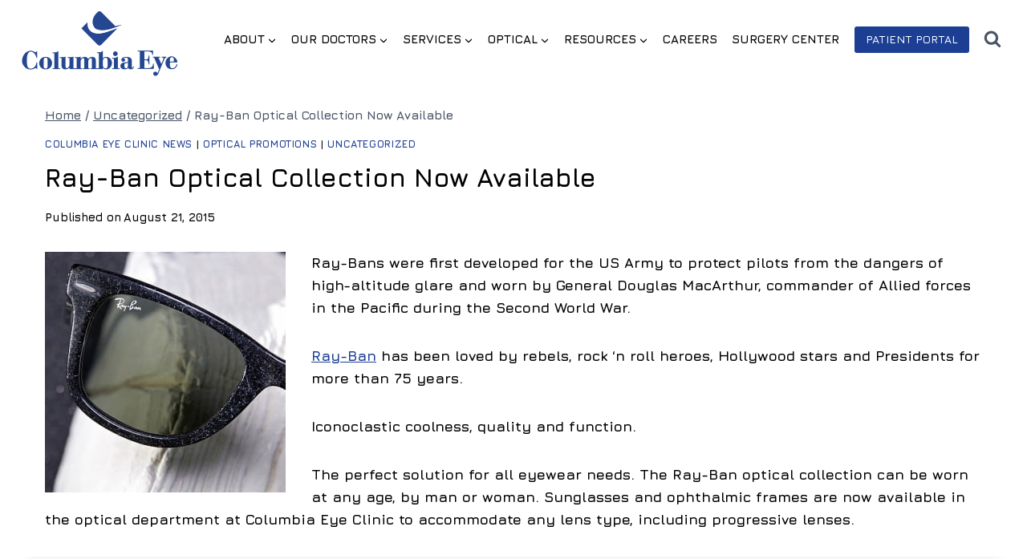

--- FILE ---
content_type: text/css
request_url: https://tags.srv.stackadapt.com/sa.css
body_size: -11
content:
:root {
    --sa-uid: '0-494d67f8-41c9-5878-6c52-32a5ed7e5e61';
}

--- FILE ---
content_type: text/plain; charset=utf-8
request_url: https://tags.srv.stackadapt.com/saq_pxl?uid=XDbR9bgzYgamKCe5q8YQuw&is_js=true&landing_url=https%3A%2F%2Fcolumbiaeye.com%2Fray-ban-now-available-at-columbia-eye-clinic%2F&t=Ray-Ban%20Frames%20NOW%20AVAILABLE&tip=eEeWe5qDuwZIxLHhGnvEf1AA-V-FkN7GQ5O0dnavVDc&host=https%3A%2F%2Fcolumbiaeye.com&sa_conv_data_css_value=%20%220-494d67f8-41c9-5878-6c52-32a5ed7e5e61%22&sa_conv_data_image_value=ffd8ffe000104a46494600010101006000600000ffdb004300080606070605080707070909080a0c140d0c0b0b0c1912130f141d1a1f1e1d1a1c1c20242e2720222c231c1c2837292c30313434341f27393d38323c2e333432ffdb0043010909090c0b0c180d0d1832211c213232323232323232323232323232323232323232323232323232323232323232323232323232323232323232323232323232ffc00011080001000103012200021101031101ffc4001f0000010501010101010100000000000000000102030405060708090a0bffc400b5100002010303020403050504040000017d01020300041105122131410613516107227114328191a1082342b1c11552d1f02433627282090a161718191a25262728292a3435363738393a434445464748494a535455565758595a636465666768696a737475767778797a838485868788898a92939495969798999aa2a3a4a5a6a7a8a9aab2b3b4b5b6b7b8b9bac2c3c4c5c6c7c8c9cad2d3d4d5d6d7d8d9dae1e2e3e4e5e6e7e8e9eaf1f2f3f4f5f6f7f8f9faffc4001f0100030101010101010101010000000000000102030405060708090a0bffc400b51100020102040403040705040400010277000102031104052131061241510761711322328108144291a1b1c109233352f0156272d10a162434e125f11718191a262728292a35363738393a434445464748494a535455565758595a636465666768696a737475767778797a82838485868788898a92939495969798999aa2a3a4a5a6a7a8a9aab2b3b4b5b6b7b8b9bac2c3c4c5c6c7c8c9cad2d3d4d5d6d7d8d9dae2e3e4e5e6e7e8e9eaf2f3f4f5f6f7f8f9faffda000c03010002110311003f00f7fa28a2803fffd9494d67f841c958786c5232a5ed7e5e610383243b&l_src=&l_src_d=&u_src=&u_src_d=&shop=false&sa-user-id-v3=s%253AAQAKIIADJWc3bozEyzeWjAXivWP1gnmP7fnivjzwAkY_2PCLELcBGAQggP_HywYwAToE_kXKCEIEQlEqFA.9Nf3sfwYWnLe0C%252FFnhykTedxcZhH8F%252BhRK7I%252FhEVavY&sa-user-id-v2=s%253ASU1n-EHJWHhsUjKl7X5eYQODJDs.BclrPGBRFArzVMmd6kOHaT%252BiPARe8HZrWqnwK9lmTQA&sa-user-id=s%253A0-494d67f8-41c9-5878-6c52-32a5ed7e5e61.200cAPwMjOmBijN3GyX7LXBstsC7oWJH2CVHDpSDoP8
body_size: 44
content:
{"conversion_tracker_uids":["j3rqMXyaUyrLiTPv7U7Q2i","EDFFW0UkPHsfS4WBKb9swD"],"retargeting_tracker_uids":null,"lookalike_tracker_uids":null}